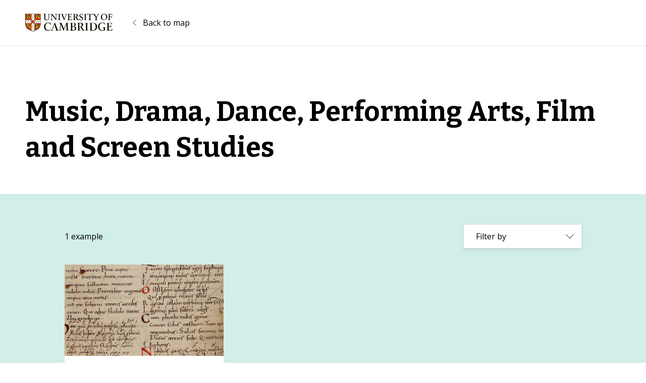

--- FILE ---
content_type: text/html; charset=UTF-8
request_url: https://impactmap.cam.ac.uk/subject/music-drama-dance-performing-arts-film-and-screen-studies/?filter_country=chile,ireland
body_size: 6415
content:
<!doctype html>
<html lang="en-GB">

<head>
  <meta charset="UTF-8">
  <meta name="viewport" content="width=device-width, initial-scale=1">
  <link rel="profile" href="https://gmpg.org/xfn/11">
  <link rel="pingback" href="https://impactmap.cam.ac.uk/xmlrpc.php">

  <meta name='robots' content='index, follow, max-image-preview:large, max-snippet:-1, max-video-preview:-1' />

<!-- Google Tag Manager for WordPress by gtm4wp.com -->
<script data-cfasync="false" data-pagespeed-no-defer>
	var gtm4wp_datalayer_name = "dataLayer";
	var dataLayer = dataLayer || [];
</script>
<!-- End Google Tag Manager for WordPress by gtm4wp.com --><!-- Google Tag Manager -->
<script>(function(w,d,s,l,i){w[l]=w[l]||[];w[l].push({'gtm.start':
new Date().getTime(),event:'gtm.js'});var f=d.getElementsByTagName(s)[0],
j=d.createElement(s),dl=l!='dataLayer'?'&l='+l:'';j.async=true;j.src=
'https://www.googletagmanager.com/gtm.js?id='+i+dl;f.parentNode.insertBefore(j,f);
})(window,document,'script','dataLayer','GTM-NV99KVN');</script>
<!-- End Google Tag Manager -->
	<!-- This site is optimized with the Yoast SEO plugin v26.8 - https://yoast.com/product/yoast-seo-wordpress/ -->
	<title>Music, Drama, Dance, Performing Arts, Film and Screen Studies - Impact Map | University of Cambridge</title>
	<link rel="canonical" href="http://impactmap.cam.ac.uk/subject/music-drama-dance-performing-arts-film-and-screen-studies/" />
	<meta property="og:locale" content="en_GB" />
	<meta property="og:type" content="article" />
	<meta property="og:title" content="Music, Drama, Dance, Performing Arts, Film and Screen Studies - Impact Map | University of Cambridge" />
	<meta property="og:url" content="http://impactmap.cam.ac.uk/subject/music-drama-dance-performing-arts-film-and-screen-studies/" />
	<meta property="og:site_name" content="Impact Map | University of Cambridge" />
	<meta name="twitter:card" content="summary_large_image" />
	<script type="application/ld+json" class="yoast-schema-graph">{"@context":"https://schema.org","@graph":[{"@type":"CollectionPage","@id":"http://impactmap.cam.ac.uk/subject/music-drama-dance-performing-arts-film-and-screen-studies/","url":"http://impactmap.cam.ac.uk/subject/music-drama-dance-performing-arts-film-and-screen-studies/","name":"Music, Drama, Dance, Performing Arts, Film and Screen Studies - Impact Map | University of Cambridge","isPartOf":{"@id":"https://impactmap.cam.ac.uk/#website"},"primaryImageOfPage":{"@id":"http://impactmap.cam.ac.uk/subject/music-drama-dance-performing-arts-film-and-screen-studies/#primaryimage"},"image":{"@id":"http://impactmap.cam.ac.uk/subject/music-drama-dance-performing-arts-film-and-screen-studies/#primaryimage"},"thumbnailUrl":"https://impactmap.cam.ac.uk/wp-content/uploads/2021/08/missingleafcropped_Cambridge-University-Library.jpg","inLanguage":"en-GB"},{"@type":"ImageObject","inLanguage":"en-GB","@id":"http://impactmap.cam.ac.uk/subject/music-drama-dance-performing-arts-film-and-screen-studies/#primaryimage","url":"https://impactmap.cam.ac.uk/wp-content/uploads/2021/08/missingleafcropped_Cambridge-University-Library.jpg","contentUrl":"https://impactmap.cam.ac.uk/wp-content/uploads/2021/08/missingleafcropped_Cambridge-University-Library.jpg","width":590,"height":288},{"@type":"WebSite","@id":"https://impactmap.cam.ac.uk/#website","url":"https://impactmap.cam.ac.uk/","name":"Impact Map | University of Cambridge","description":"Explore our global impact","publisher":{"@id":"https://impactmap.cam.ac.uk/#organization"},"potentialAction":[{"@type":"SearchAction","target":{"@type":"EntryPoint","urlTemplate":"https://impactmap.cam.ac.uk/?s={search_term_string}"},"query-input":{"@type":"PropertyValueSpecification","valueRequired":true,"valueName":"search_term_string"}}],"inLanguage":"en-GB"},{"@type":"Organization","@id":"https://impactmap.cam.ac.uk/#organization","name":"Impact Map | University of Cambridge","url":"https://impactmap.cam.ac.uk/","logo":{"@type":"ImageObject","inLanguage":"en-GB","@id":"https://impactmap.cam.ac.uk/#/schema/logo/image/","url":"https://impactmap.cam.ac.uk/wp-content/uploads/2021/06/cambridge-university-logo.svg","contentUrl":"https://impactmap.cam.ac.uk/wp-content/uploads/2021/06/cambridge-university-logo.svg","width":173,"height":36,"caption":"Impact Map | University of Cambridge"},"image":{"@id":"https://impactmap.cam.ac.uk/#/schema/logo/image/"}}]}</script>
	<!-- / Yoast SEO plugin. -->


<link rel='dns-prefetch' href='//polyfill.io' />
<link rel="alternate" type="application/rss+xml" title="Impact Map | University of Cambridge &raquo; Feed" href="https://impactmap.cam.ac.uk/feed/" />
<link rel="alternate" type="application/rss+xml" title="Impact Map | University of Cambridge &raquo; Music, Drama, Dance, Performing Arts, Film and Screen Studies Subject Feed" href="https://impactmap.cam.ac.uk/subject/music-drama-dance-performing-arts-film-and-screen-studies/feed/" />
<style id='wp-img-auto-sizes-contain-inline-css'>
img:is([sizes=auto i],[sizes^="auto," i]){contain-intrinsic-size:3000px 1500px}
/*# sourceURL=wp-img-auto-sizes-contain-inline-css */
</style>
<style id='wp-block-library-inline-css'>
:root{--wp-block-synced-color:#7a00df;--wp-block-synced-color--rgb:122,0,223;--wp-bound-block-color:var(--wp-block-synced-color);--wp-editor-canvas-background:#ddd;--wp-admin-theme-color:#007cba;--wp-admin-theme-color--rgb:0,124,186;--wp-admin-theme-color-darker-10:#006ba1;--wp-admin-theme-color-darker-10--rgb:0,107,160.5;--wp-admin-theme-color-darker-20:#005a87;--wp-admin-theme-color-darker-20--rgb:0,90,135;--wp-admin-border-width-focus:2px}@media (min-resolution:192dpi){:root{--wp-admin-border-width-focus:1.5px}}.wp-element-button{cursor:pointer}:root .has-very-light-gray-background-color{background-color:#eee}:root .has-very-dark-gray-background-color{background-color:#313131}:root .has-very-light-gray-color{color:#eee}:root .has-very-dark-gray-color{color:#313131}:root .has-vivid-green-cyan-to-vivid-cyan-blue-gradient-background{background:linear-gradient(135deg,#00d084,#0693e3)}:root .has-purple-crush-gradient-background{background:linear-gradient(135deg,#34e2e4,#4721fb 50%,#ab1dfe)}:root .has-hazy-dawn-gradient-background{background:linear-gradient(135deg,#faaca8,#dad0ec)}:root .has-subdued-olive-gradient-background{background:linear-gradient(135deg,#fafae1,#67a671)}:root .has-atomic-cream-gradient-background{background:linear-gradient(135deg,#fdd79a,#004a59)}:root .has-nightshade-gradient-background{background:linear-gradient(135deg,#330968,#31cdcf)}:root .has-midnight-gradient-background{background:linear-gradient(135deg,#020381,#2874fc)}:root{--wp--preset--font-size--normal:16px;--wp--preset--font-size--huge:42px}.has-regular-font-size{font-size:1em}.has-larger-font-size{font-size:2.625em}.has-normal-font-size{font-size:var(--wp--preset--font-size--normal)}.has-huge-font-size{font-size:var(--wp--preset--font-size--huge)}.has-text-align-center{text-align:center}.has-text-align-left{text-align:left}.has-text-align-right{text-align:right}.has-fit-text{white-space:nowrap!important}#end-resizable-editor-section{display:none}.aligncenter{clear:both}.items-justified-left{justify-content:flex-start}.items-justified-center{justify-content:center}.items-justified-right{justify-content:flex-end}.items-justified-space-between{justify-content:space-between}.screen-reader-text{border:0;clip-path:inset(50%);height:1px;margin:-1px;overflow:hidden;padding:0;position:absolute;width:1px;word-wrap:normal!important}.screen-reader-text:focus{background-color:#ddd;clip-path:none;color:#444;display:block;font-size:1em;height:auto;left:5px;line-height:normal;padding:15px 23px 14px;text-decoration:none;top:5px;width:auto;z-index:100000}html :where(.has-border-color){border-style:solid}html :where([style*=border-top-color]){border-top-style:solid}html :where([style*=border-right-color]){border-right-style:solid}html :where([style*=border-bottom-color]){border-bottom-style:solid}html :where([style*=border-left-color]){border-left-style:solid}html :where([style*=border-width]){border-style:solid}html :where([style*=border-top-width]){border-top-style:solid}html :where([style*=border-right-width]){border-right-style:solid}html :where([style*=border-bottom-width]){border-bottom-style:solid}html :where([style*=border-left-width]){border-left-style:solid}html :where(img[class*=wp-image-]){height:auto;max-width:100%}:where(figure){margin:0 0 1em}html :where(.is-position-sticky){--wp-admin--admin-bar--position-offset:var(--wp-admin--admin-bar--height,0px)}@media screen and (max-width:600px){html :where(.is-position-sticky){--wp-admin--admin-bar--position-offset:0px}}

/*# sourceURL=wp-block-library-inline-css */
</style><style id='global-styles-inline-css'>
:root{--wp--preset--aspect-ratio--square: 1;--wp--preset--aspect-ratio--4-3: 4/3;--wp--preset--aspect-ratio--3-4: 3/4;--wp--preset--aspect-ratio--3-2: 3/2;--wp--preset--aspect-ratio--2-3: 2/3;--wp--preset--aspect-ratio--16-9: 16/9;--wp--preset--aspect-ratio--9-16: 9/16;--wp--preset--color--black: #000;--wp--preset--color--cyan-bluish-gray: #abb8c3;--wp--preset--color--white: #fefffe;--wp--preset--color--pale-pink: #f78da7;--wp--preset--color--vivid-red: #cf2e2e;--wp--preset--color--luminous-vivid-orange: #ff6900;--wp--preset--color--luminous-vivid-amber: #fcb900;--wp--preset--color--light-green-cyan: #7bdcb5;--wp--preset--color--vivid-green-cyan: #00d084;--wp--preset--color--pale-cyan-blue: #8ed1fc;--wp--preset--color--vivid-cyan-blue: #0693e3;--wp--preset--color--vivid-purple: #9b51e0;--wp--preset--color--cam-magenta: #681FB1;--wp--preset--color--cam-light-blue: #d1eee9;--wp--preset--gradient--vivid-cyan-blue-to-vivid-purple: linear-gradient(135deg,rgb(6,147,227) 0%,rgb(155,81,224) 100%);--wp--preset--gradient--light-green-cyan-to-vivid-green-cyan: linear-gradient(135deg,rgb(122,220,180) 0%,rgb(0,208,130) 100%);--wp--preset--gradient--luminous-vivid-amber-to-luminous-vivid-orange: linear-gradient(135deg,rgb(252,185,0) 0%,rgb(255,105,0) 100%);--wp--preset--gradient--luminous-vivid-orange-to-vivid-red: linear-gradient(135deg,rgb(255,105,0) 0%,rgb(207,46,46) 100%);--wp--preset--gradient--very-light-gray-to-cyan-bluish-gray: linear-gradient(135deg,rgb(238,238,238) 0%,rgb(169,184,195) 100%);--wp--preset--gradient--cool-to-warm-spectrum: linear-gradient(135deg,rgb(74,234,220) 0%,rgb(151,120,209) 20%,rgb(207,42,186) 40%,rgb(238,44,130) 60%,rgb(251,105,98) 80%,rgb(254,248,76) 100%);--wp--preset--gradient--blush-light-purple: linear-gradient(135deg,rgb(255,206,236) 0%,rgb(152,150,240) 100%);--wp--preset--gradient--blush-bordeaux: linear-gradient(135deg,rgb(254,205,165) 0%,rgb(254,45,45) 50%,rgb(107,0,62) 100%);--wp--preset--gradient--luminous-dusk: linear-gradient(135deg,rgb(255,203,112) 0%,rgb(199,81,192) 50%,rgb(65,88,208) 100%);--wp--preset--gradient--pale-ocean: linear-gradient(135deg,rgb(255,245,203) 0%,rgb(182,227,212) 50%,rgb(51,167,181) 100%);--wp--preset--gradient--electric-grass: linear-gradient(135deg,rgb(202,248,128) 0%,rgb(113,206,126) 100%);--wp--preset--gradient--midnight: linear-gradient(135deg,rgb(2,3,129) 0%,rgb(40,116,252) 100%);--wp--preset--font-size--small: 13px;--wp--preset--font-size--medium: 20px;--wp--preset--font-size--large: 20px;--wp--preset--font-size--x-large: 42px;--wp--preset--font-size--regular: 16px;--wp--preset--spacing--20: 0.44rem;--wp--preset--spacing--30: 0.67rem;--wp--preset--spacing--40: 1rem;--wp--preset--spacing--50: 1.5rem;--wp--preset--spacing--60: 2.25rem;--wp--preset--spacing--70: 3.38rem;--wp--preset--spacing--80: 5.06rem;--wp--preset--shadow--natural: 6px 6px 9px rgba(0, 0, 0, 0.2);--wp--preset--shadow--deep: 12px 12px 50px rgba(0, 0, 0, 0.4);--wp--preset--shadow--sharp: 6px 6px 0px rgba(0, 0, 0, 0.2);--wp--preset--shadow--outlined: 6px 6px 0px -3px rgb(255, 255, 255), 6px 6px rgb(0, 0, 0);--wp--preset--shadow--crisp: 6px 6px 0px rgb(0, 0, 0);}:where(.is-layout-flex){gap: 0.5em;}:where(.is-layout-grid){gap: 0.5em;}body .is-layout-flex{display: flex;}.is-layout-flex{flex-wrap: wrap;align-items: center;}.is-layout-flex > :is(*, div){margin: 0;}body .is-layout-grid{display: grid;}.is-layout-grid > :is(*, div){margin: 0;}:where(.wp-block-columns.is-layout-flex){gap: 2em;}:where(.wp-block-columns.is-layout-grid){gap: 2em;}:where(.wp-block-post-template.is-layout-flex){gap: 1.25em;}:where(.wp-block-post-template.is-layout-grid){gap: 1.25em;}.has-black-color{color: var(--wp--preset--color--black) !important;}.has-cyan-bluish-gray-color{color: var(--wp--preset--color--cyan-bluish-gray) !important;}.has-white-color{color: var(--wp--preset--color--white) !important;}.has-pale-pink-color{color: var(--wp--preset--color--pale-pink) !important;}.has-vivid-red-color{color: var(--wp--preset--color--vivid-red) !important;}.has-luminous-vivid-orange-color{color: var(--wp--preset--color--luminous-vivid-orange) !important;}.has-luminous-vivid-amber-color{color: var(--wp--preset--color--luminous-vivid-amber) !important;}.has-light-green-cyan-color{color: var(--wp--preset--color--light-green-cyan) !important;}.has-vivid-green-cyan-color{color: var(--wp--preset--color--vivid-green-cyan) !important;}.has-pale-cyan-blue-color{color: var(--wp--preset--color--pale-cyan-blue) !important;}.has-vivid-cyan-blue-color{color: var(--wp--preset--color--vivid-cyan-blue) !important;}.has-vivid-purple-color{color: var(--wp--preset--color--vivid-purple) !important;}.has-black-background-color{background-color: var(--wp--preset--color--black) !important;}.has-cyan-bluish-gray-background-color{background-color: var(--wp--preset--color--cyan-bluish-gray) !important;}.has-white-background-color{background-color: var(--wp--preset--color--white) !important;}.has-pale-pink-background-color{background-color: var(--wp--preset--color--pale-pink) !important;}.has-vivid-red-background-color{background-color: var(--wp--preset--color--vivid-red) !important;}.has-luminous-vivid-orange-background-color{background-color: var(--wp--preset--color--luminous-vivid-orange) !important;}.has-luminous-vivid-amber-background-color{background-color: var(--wp--preset--color--luminous-vivid-amber) !important;}.has-light-green-cyan-background-color{background-color: var(--wp--preset--color--light-green-cyan) !important;}.has-vivid-green-cyan-background-color{background-color: var(--wp--preset--color--vivid-green-cyan) !important;}.has-pale-cyan-blue-background-color{background-color: var(--wp--preset--color--pale-cyan-blue) !important;}.has-vivid-cyan-blue-background-color{background-color: var(--wp--preset--color--vivid-cyan-blue) !important;}.has-vivid-purple-background-color{background-color: var(--wp--preset--color--vivid-purple) !important;}.has-black-border-color{border-color: var(--wp--preset--color--black) !important;}.has-cyan-bluish-gray-border-color{border-color: var(--wp--preset--color--cyan-bluish-gray) !important;}.has-white-border-color{border-color: var(--wp--preset--color--white) !important;}.has-pale-pink-border-color{border-color: var(--wp--preset--color--pale-pink) !important;}.has-vivid-red-border-color{border-color: var(--wp--preset--color--vivid-red) !important;}.has-luminous-vivid-orange-border-color{border-color: var(--wp--preset--color--luminous-vivid-orange) !important;}.has-luminous-vivid-amber-border-color{border-color: var(--wp--preset--color--luminous-vivid-amber) !important;}.has-light-green-cyan-border-color{border-color: var(--wp--preset--color--light-green-cyan) !important;}.has-vivid-green-cyan-border-color{border-color: var(--wp--preset--color--vivid-green-cyan) !important;}.has-pale-cyan-blue-border-color{border-color: var(--wp--preset--color--pale-cyan-blue) !important;}.has-vivid-cyan-blue-border-color{border-color: var(--wp--preset--color--vivid-cyan-blue) !important;}.has-vivid-purple-border-color{border-color: var(--wp--preset--color--vivid-purple) !important;}.has-vivid-cyan-blue-to-vivid-purple-gradient-background{background: var(--wp--preset--gradient--vivid-cyan-blue-to-vivid-purple) !important;}.has-light-green-cyan-to-vivid-green-cyan-gradient-background{background: var(--wp--preset--gradient--light-green-cyan-to-vivid-green-cyan) !important;}.has-luminous-vivid-amber-to-luminous-vivid-orange-gradient-background{background: var(--wp--preset--gradient--luminous-vivid-amber-to-luminous-vivid-orange) !important;}.has-luminous-vivid-orange-to-vivid-red-gradient-background{background: var(--wp--preset--gradient--luminous-vivid-orange-to-vivid-red) !important;}.has-very-light-gray-to-cyan-bluish-gray-gradient-background{background: var(--wp--preset--gradient--very-light-gray-to-cyan-bluish-gray) !important;}.has-cool-to-warm-spectrum-gradient-background{background: var(--wp--preset--gradient--cool-to-warm-spectrum) !important;}.has-blush-light-purple-gradient-background{background: var(--wp--preset--gradient--blush-light-purple) !important;}.has-blush-bordeaux-gradient-background{background: var(--wp--preset--gradient--blush-bordeaux) !important;}.has-luminous-dusk-gradient-background{background: var(--wp--preset--gradient--luminous-dusk) !important;}.has-pale-ocean-gradient-background{background: var(--wp--preset--gradient--pale-ocean) !important;}.has-electric-grass-gradient-background{background: var(--wp--preset--gradient--electric-grass) !important;}.has-midnight-gradient-background{background: var(--wp--preset--gradient--midnight) !important;}.has-small-font-size{font-size: var(--wp--preset--font-size--small) !important;}.has-medium-font-size{font-size: var(--wp--preset--font-size--medium) !important;}.has-large-font-size{font-size: var(--wp--preset--font-size--large) !important;}.has-x-large-font-size{font-size: var(--wp--preset--font-size--x-large) !important;}
/*# sourceURL=global-styles-inline-css */
</style>

<style id='classic-theme-styles-inline-css'>
/*! This file is auto-generated */
.wp-block-button__link{color:#fff;background-color:#32373c;border-radius:9999px;box-shadow:none;text-decoration:none;padding:calc(.667em + 2px) calc(1.333em + 2px);font-size:1.125em}.wp-block-file__button{background:#32373c;color:#fff;text-decoration:none}
/*# sourceURL=/wp-includes/css/classic-themes.min.css */
</style>
<link rel='stylesheet' id='uoc-site-css' href='https://impactmap.cam.ac.uk/wp-content/themes/uoc-impact-map/dist/css/site.css?ver=1.0.0' media='all' />
<script src="https://impactmap.cam.ac.uk/wp-includes/js/jquery/jquery.min.js?ver=3.7.1" id="jquery-core-js"></script>
<script src="https://impactmap.cam.ac.uk/wp-includes/js/jquery/jquery-migrate.min.js?ver=3.4.1" id="jquery-migrate-js"></script>
<script src="https://impactmap.cam.ac.uk/wp-content/plugins/uoc-infinite-scroll/public/js/uoc-infinite-scroll-public.js?ver=1.0.0" id="uoc-infinite-scroll-js"></script>
<link rel="https://api.w.org/" href="https://impactmap.cam.ac.uk/wp-json/" /><link rel="alternate" title="JSON" type="application/json" href="https://impactmap.cam.ac.uk/wp-json/wp/v2/subject/322" /><link rel="EditURI" type="application/rsd+xml" title="RSD" href="https://impactmap.cam.ac.uk/xmlrpc.php?rsd" />
<meta name="generator" content="WordPress 6.9" />

<!-- Google Tag Manager for WordPress by gtm4wp.com -->
<!-- GTM Container placement set to automatic -->
<script data-cfasync="false" data-pagespeed-no-defer>
	var dataLayer_content = {"pagePostType":"post","pagePostType2":"tax-post","pageCategory":[]};
	dataLayer.push( dataLayer_content );
</script>
<script data-cfasync="false" data-pagespeed-no-defer>
(function(w,d,s,l,i){w[l]=w[l]||[];w[l].push({'gtm.start':
new Date().getTime(),event:'gtm.js'});var f=d.getElementsByTagName(s)[0],
j=d.createElement(s),dl=l!='dataLayer'?'&l='+l:'';j.async=true;j.src=
'//www.googletagmanager.com/gtm.js?id='+i+dl;f.parentNode.insertBefore(j,f);
})(window,document,'script','dataLayer','GTM-N5NBLQJ9');
</script>
<!-- End Google Tag Manager for WordPress by gtm4wp.com --><link rel="icon" href="https://impactmap.cam.ac.uk/wp-content/uploads/2021/06/cropped-cambridge-university-icon-32x32.png" sizes="32x32" />
<link rel="icon" href="https://impactmap.cam.ac.uk/wp-content/uploads/2021/06/cropped-cambridge-university-icon-192x192.png" sizes="192x192" />
<link rel="apple-touch-icon" href="https://impactmap.cam.ac.uk/wp-content/uploads/2021/06/cropped-cambridge-university-icon-180x180.png" />
<meta name="msapplication-TileImage" content="https://impactmap.cam.ac.uk/wp-content/uploads/2021/06/cropped-cambridge-university-icon-270x270.png" />
		<style id="wp-custom-css">
			body .map-block .global-markers {
	display: none !important;
}		</style>
		</head>

<body class="archive tax-subject term-music-drama-dance-performing-arts-film-and-screen-studies term-322 wp-custom-logo wp-embed-responsive wp-theme-uoc-impact-map">

  <!-- Google Tag Manager (noscript) -->
<noscript><iframe src="https://www.googletagmanager.com/ns.html?id=GTM-NV99KVN"
height="0" width="0" style="display:none;visibility:hidden"></iframe></noscript>
<!-- End Google Tag Manager (noscript) -->
<!-- GTM Container placement set to automatic -->
<!-- Google Tag Manager (noscript) -->
				<noscript><iframe src="https://www.googletagmanager.com/ns.html?id=GTM-N5NBLQJ9" height="0" width="0" style="display:none;visibility:hidden" aria-hidden="true"></iframe></noscript>
<!-- End Google Tag Manager (noscript) -->
  <div id="page" class="site">
    <a class="skip-link screen-reader-text" href="#primary">Skip to content</a>

    <header id="masthead" class="site-header">
      <div class="container">
        <div class="row align-items-center justify-content-between justify-content-sm-start">
          <div class="col col-auto">
            <a href="https://www.cam.ac.uk/" class="custom-logo-link" rel="home"><img width="173" height="36" src="https://impactmap.cam.ac.uk/wp-content/uploads/2021/06/cambridge-university-logo.svg" class="custom-logo" alt="University of Cambridge Logo" decoding="async" /></a>          </div>

                      <div class="col col-auto">
              <a href="https://impactmap.cam.ac.uk/" class="btn-back">Back to map</a>
            </div>
                  </div>
      </div>
    </header><!-- #masthead -->
<main id="primary" class="site-main">

  <header class="archive-header">
  <div class="container">
    <h1 class="archive-title">Music, Drama, Dance, Performing Arts, Film and Screen Studies</h1>  </div>
</header><!-- .archive-header -->
  <div class="archive-container">
    <div class="container">
      <div class="archive-loop-meta">
  <div class="row align-items-center justify-content-between">
    <div class="col">
      <p class="total-count">
        1 example      </p>
    </div>
    <div class="col">
      

<div class="filter-dropdown dropdown">
  <button type="button" class="dropdown-toggle" id="filterDropdown" data-bs-toggle="dropdown" data-bs-auto-close="outside" aria-expanded="false">
    Filter by  </button>

  <div class="dropdown-menu" aria-labelledby="filterDropdown">

          <div class="filter-group">
        <h4>Location</h4>

        <ul>
          <li><a class="dropdown-item " href="/subject/music-drama-dance-performing-arts-film-and-screen-studies/?filter_country=chile,ireland,belgium">Belgium</a></li><li><a class="dropdown-item is-selected" href="/subject/music-drama-dance-performing-arts-film-and-screen-studies/?filter_country=ireland">Chile</a></li><li><a class="dropdown-item " href="/subject/music-drama-dance-performing-arts-film-and-screen-studies/?filter_country=chile,ireland,germany">Germany</a></li><li><a class="dropdown-item is-selected" href="/subject/music-drama-dance-performing-arts-film-and-screen-studies/?filter_country=chile">Ireland</a></li><li><a class="dropdown-item " href="/subject/music-drama-dance-performing-arts-film-and-screen-studies/?filter_country=chile,ireland,italy">Italy</a></li><li><a class="dropdown-item " href="/subject/music-drama-dance-performing-arts-film-and-screen-studies/?filter_country=chile,ireland,luxembourg">Luxembourg</a></li><li><a class="dropdown-item " href="/subject/music-drama-dance-performing-arts-film-and-screen-studies/?filter_country=chile,ireland,netherlands">Netherlands</a></li><li><a class="dropdown-item " href="/subject/music-drama-dance-performing-arts-film-and-screen-studies/?filter_country=chile,ireland,russia">Russia</a></li><li><a class="dropdown-item " href="/subject/music-drama-dance-performing-arts-film-and-screen-studies/?filter_country=chile,ireland,serbia">Serbia</a></li><li><a class="dropdown-item " href="/subject/music-drama-dance-performing-arts-film-and-screen-studies/?filter_country=chile,ireland,spain">Spain</a></li><li><a class="dropdown-item " href="/subject/music-drama-dance-performing-arts-film-and-screen-studies/?filter_country=chile,ireland,switzerland">Switzerland</a></li><li><a class="dropdown-item " href="/subject/music-drama-dance-performing-arts-film-and-screen-studies/?filter_country=chile,ireland,united-kingdom">United Kingdom</a></li><li><a class="dropdown-item " href="/subject/music-drama-dance-performing-arts-film-and-screen-studies/?filter_country=chile,ireland,usa">USA</a></li><li><a class="dropdown-item " href="/subject/music-drama-dance-performing-arts-film-and-screen-studies/?filter_country=chile,ireland,worldwide">Worldwide</a></li>        </ul>
      </div>
    
          <div class="filter-group">
        <h4>Impact</h4>

        <ul>
          <li><a class="dropdown-item " href="/subject/music-drama-dance-performing-arts-film-and-screen-studies/?filter_country=chileireland&filter_impact=cultural">Cultural</a></li>        </ul>
      </div>
    
      </div>
</div>

    </div>
  </div>
</div>
              <div class="posts-loop" id="loop">

          
<article id="post-460" class="post-460 post type-post status-publish format-standard has-post-thumbnail hentry country-chile country-germany country-ireland country-netherlands country-switzerland country-united-kingdom country-usa subject-music-drama-dance-performing-arts-film-and-screen-studies impact-cultural">
  <a href="https://impactmap.cam.ac.uk/performing-lost-songs/" rel="bookmark">
    <img width="500" height="288" src="https://impactmap.cam.ac.uk/wp-content/uploads/2021/08/missingleafcropped_Cambridge-University-Library-500x288.jpg" class="attachment-post-thumbnail size-post-thumbnail wp-post-image" alt="" decoding="async" fetchpriority="high" />
    <div class="entry-content">
      <h2 class="entry-title">Performing lost songs</h2>    </div>
  </a>
</article><!-- #post-460 -->
        </div>

        
      
          </div>
  </div>

  
</main><!-- #main -->



<footer id="colophon" class="site-footer">
  <div class="container">
    <div class="row">
      <div class="col-12 col-sm-6 col-lg-3">
        <a href="https://www.cam.ac.uk/" class="custom-logo-link" rel="home"><img width="173" height="36" src="https://impactmap.cam.ac.uk/wp-content/uploads/2021/06/cambridge-university-logo.svg" class="custom-logo" alt="University of Cambridge Logo" decoding="async" /></a><small class="copyright">&copy; 2026 Impact Map | University of Cambridge</small><div class="menu-footer-menu-container"><ul id="menu-footer-menu" class="menu"><li id="menu-item-19" class="menu-item menu-item-type-custom menu-item-object-custom menu-item-19"><a href="https://www.cam.ac.uk/about-the-university/contact-the-university?ucam-ref=global-footer">Contact the University</a></li>
<li id="menu-item-20" class="menu-item menu-item-type-custom menu-item-object-custom menu-item-20"><a href="https://www.cam.ac.uk/about-this-site/accessibility?ucam-ref=global-footer">Accessibility</a></li>
<li id="menu-item-21" class="menu-item menu-item-type-custom menu-item-object-custom menu-item-21"><a href="http://www.information-compliance.admin.cam.ac.uk/foi">Freedom of information</a></li>
<li id="menu-item-22" class="menu-item menu-item-type-custom menu-item-object-custom menu-item-22"><a href="https://www.cam.ac.uk/about-this-site/privacy-policy">Privacy policy and cookies</a></li>
<li id="menu-item-23" class="menu-item menu-item-type-custom menu-item-object-custom menu-item-23"><a href="http://www.registrarysoffice.admin.cam.ac.uk/governance-and-strategy/anti-slavery-and-anti-trafficking">Statement on Modern Slavery</a></li>
<li id="menu-item-24" class="menu-item menu-item-type-custom menu-item-object-custom menu-item-24"><a href="https://www.cam.ac.uk/about-this-site/terms-and-conditions?ucam-ref=global-footer">Terms and conditions</a></li>
<li id="menu-item-25" class="menu-item menu-item-type-custom menu-item-object-custom menu-item-25"><a href="https://www.cam.ac.uk/university-a-z?ucam-ref=global-footer">University A-Z</a></li>
</ul></div>      </div>

      <div class="col-12 col-sm-6 col-lg-3">
        <h3 class="menu-title">
          <a href="https://www.cam.ac.uk/study-at-cambridge?ucam-ref=global-footer">Study at Cambridge</a>
        </h3>

        <div class="menu-study-at-cambridge-container"><ul id="menu-study-at-cambridge" class="menu"><li id="menu-item-26" class="menu-item menu-item-type-custom menu-item-object-custom menu-item-26"><a href="http://www.study.cam.ac.uk/undergraduate/?ucam-ref=global-footer">Undergraduate</a></li>
<li id="menu-item-27" class="menu-item menu-item-type-custom menu-item-object-custom menu-item-27"><a href="http://www.graduate.study.cam.ac.uk/?ucam-ref=global-footer">Postgraduate</a></li>
<li id="menu-item-28" class="menu-item menu-item-type-custom menu-item-object-custom menu-item-28"><a href="http://www.ice.cam.ac.uk/?ucam-ref=global-footer">Continuing education</a></li>
<li id="menu-item-29" class="menu-item menu-item-type-custom menu-item-object-custom menu-item-29"><a href="http://www.epe.admin.cam.ac.uk/?ucam-ref=global-footer">Executive and professional education</a></li>
<li id="menu-item-30" class="menu-item menu-item-type-custom menu-item-object-custom menu-item-30"><a href="http://www.educ.cam.ac.uk/?ucam-ref=global-footer">Courses in education</a></li>
</ul></div>      </div>

      <div class="col-12 col-sm-6 col-lg-3">
        <h3 class="menu-title">
          <a href="https://www.cam.ac.uk/about-the-university?ucam-ref=global-footer">About the University</a>
        </h3>

        <div class="menu-about-the-university-container"><ul id="menu-about-the-university" class="menu"><li id="menu-item-31" class="menu-item menu-item-type-custom menu-item-object-custom menu-item-31"><a href="https://www.cam.ac.uk/about-the-university/how-the-university-and-colleges-work?ucam-ref=global-footer">How the University and Colleges work</a></li>
<li id="menu-item-32" class="menu-item menu-item-type-custom menu-item-object-custom menu-item-32"><a href="https://www.philanthropy.cam.ac.uk/give-now?ucam-ref=global-footer">Give to Cambridge</a></li>
<li id="menu-item-33" class="menu-item menu-item-type-custom menu-item-object-custom menu-item-33"><a href="http://www.jobs.cam.ac.uk/">Jobs</a></li>
<li id="menu-item-34" class="menu-item menu-item-type-custom menu-item-object-custom menu-item-34"><a href="http://map.cam.ac.uk/?ucam-ref=global-footer">Maps</a></li>
<li id="menu-item-35" class="menu-item menu-item-type-custom menu-item-object-custom menu-item-35"><a href="https://www.cam.ac.uk/news?ucam-ref=global-footer">News</a></li>
<li id="menu-item-36" class="menu-item menu-item-type-custom menu-item-object-custom menu-item-36"><a href="https://www.cam.ac.uk/about-the-university/visiting-the-university?ucam-ref=global-footer">Visiting the University</a></li>
</ul></div>      </div>

      <div class="col-12 col-sm-6 col-lg-3">
        <h3 class="menu-title">
          <a href="https://www.cam.ac.uk/research?ucam-ref=global-footer">Research at Cambridge</a>
        </h3>

        <div class="menu-research-at-cambridge-container"><ul id="menu-research-at-cambridge" class="menu"><li id="menu-item-37" class="menu-item menu-item-type-custom menu-item-object-custom menu-item-37"><a href="https://www.cam.ac.uk/research/news?ucam-ref=global-footer">Research news</a></li>
<li id="menu-item-38" class="menu-item menu-item-type-custom menu-item-object-custom menu-item-38"><a href="https://www.cam.ac.uk/research/research-at-cambridge?ucam-ref=global-footer">About research at Cambridge</a></li>
<li id="menu-item-39" class="menu-item menu-item-type-custom menu-item-object-custom menu-item-39"><a href="https://www.cam.ac.uk/public-engagement?ucam-ref=global-footer">Public engagement</a></li>
</ul></div>      </div>
    </div>
  </div>
</footer><!-- #colophon -->


</div><!-- #page -->

<script type="speculationrules">
{"prefetch":[{"source":"document","where":{"and":[{"href_matches":"/*"},{"not":{"href_matches":["/wp-*.php","/wp-admin/*","/wp-content/uploads/*","/wp-content/*","/wp-content/plugins/*","/wp-content/themes/uoc-impact-map/*","/*\\?(.+)"]}},{"not":{"selector_matches":"a[rel~=\"nofollow\"]"}},{"not":{"selector_matches":".no-prefetch, .no-prefetch a"}}]},"eagerness":"conservative"}]}
</script>
<script src="//polyfill.io/v3/polyfill.min.js?features=Array.prototype.find%2CArray.prototype.includes%2CArray.from%2CObject.entries%2CPromise%2CObject.assign&amp;ver=1.0.0" id="uoc-polyfill-js"></script>
<script src="https://impactmap.cam.ac.uk/wp-content/themes/uoc-impact-map/dist/js/site.js?ver=1.0.0" id="uoc-script-js"></script>

</body>

</html>